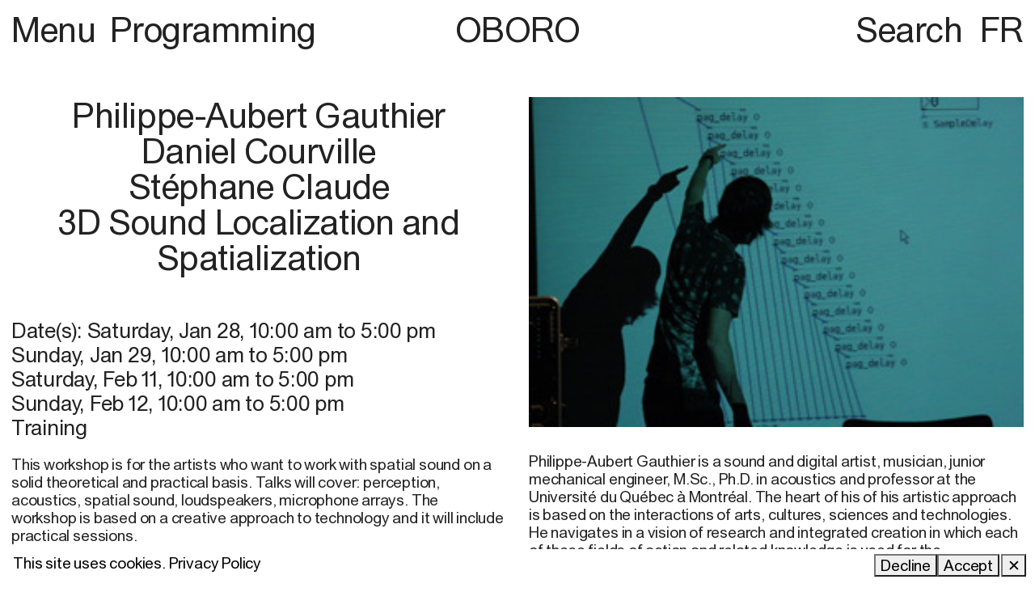

--- FILE ---
content_type: text/html; charset=UTF-8
request_url: http://www.oboro.net/en/activity/3d-sound-localization-and-spatialization/
body_size: 9888
content:

<!DOCTYPE html>
<html lang="en-CA">
<head>
<style type="text/css" custom="content-css"  id="site-consent-css">
            .site-consent   { position:fixed; bottom:0; left:0; width:100%; background:white; color:black; padding:1em; z-index:10; }
        
</style>
	<meta charset="UTF-8" />
	
	<meta name="HandheldFriendly" content="True">
	<meta name="MobileOptimized" content="320">
	<meta name="viewport" content="width=device-width" />
	<meta name="format-detection" content="telephone=no">

	<title>3D Sound Localization and Spatialization | OBORO</title>
	<link rel="profile" href="http://gmpg.org/xfn/11" />

	
	<meta name="description" content="This workshop is for the artists who want to work with spatial sound on a solid theoretical and practical basis. Talks will cover: perception, acoustics,&hellip;">
	<meta name="twitter:description" content="This workshop is for the artists who want to work with spatial sound on a solid theoretical and practical basis. Talks will cover: perception, acoustics,&hellip;">
	<meta property="og:description" content="This workshop is for the artists who want to work with spatial sound on a solid theoretical and practical basis. Talks will cover: perception, acoustics,&hellip;">
	<meta property="og:url" content="https://www.oboro.net/en/activity/3d-sound-localization-and-spatialization">
	<meta property="og:type" content="website">
	<meta property="og:image" content="https://www.oboro.net/wp-content/uploads/2022/01/22prodsonore3dpage_0-2.jpg?ver=2.1.11">
	<meta property="og:image:type" content="image/jpeg">
	<meta property="og:image:width" content="300">
	<meta property="og:image:height" content="200">
	<meta name="twitter:card" content="summary_large_image">
	<meta property="twitter:image" content="https://www.oboro.net/wp-content/uploads/2022/01/22prodsonore3dpage_0-2.jpg?ver=2.1.11">
	<meta property="twitter:image:src" content="https://www.oboro.net/wp-content/uploads/2022/01/22prodsonore3dpage_0-2.jpg?ver=2.1.11">
	<meta property="twitter:image:width" content="300">
	<meta property="twitter:image:height" content="200">		    <script id="website-fallback">
        var Web = Web || {};
        Web.Element = Web.Element || function (){ Web.Elements=Web.Elements||[]; Web.Elements.push(arguments); };
        Web.Style   = Web.Style || function (){ Web.Styles=Web.Styles||[]; Web.Styles.push(arguments); };
        Web.refresh = Web.refresh || function (){};
    </script>
    <meta name='robots' content='max-image-preview:large' />
	<style>img:is([sizes="auto" i], [sizes^="auto," i]) { contain-intrinsic-size: 3000px 1500px }</style>
	<link rel="alternate" href="https://www.oboro.net/activity/localisation-et-spatialisation-sonore-en-3d/" hreflang="fr" />
<link rel="alternate" href="https://www.oboro.net/en/activity/3d-sound-localization-and-spatialization/" hreflang="en" />
<link rel='dns-prefetch' href='//www.oboro.net' />
<style id='wp-emoji-styles-inline-css' type='text/css'>

	img.wp-smiley, img.emoji {
		display: inline !important;
		border: none !important;
		box-shadow: none !important;
		height: 1em !important;
		width: 1em !important;
		margin: 0 0.07em !important;
		vertical-align: -0.1em !important;
		background: none !important;
		padding: 0 !important;
	}
</style>
<link rel='stylesheet' id='wp-block-library-css' href='http://www.oboro.net/wp-includes/css/dist/block-library/style.min.css?ver=6.7.4' type='text/css' media='all' />
<style id='safe-svg-svg-icon-style-inline-css' type='text/css'>
.safe-svg-cover{text-align:center}.safe-svg-cover .safe-svg-inside{display:inline-block;max-width:100%}.safe-svg-cover svg{height:100%;max-height:100%;max-width:100%;width:100%}

</style>
<style id='classic-theme-styles-inline-css' type='text/css'>
/*! This file is auto-generated */
.wp-block-button__link{color:#fff;background-color:#32373c;border-radius:9999px;box-shadow:none;text-decoration:none;padding:calc(.667em + 2px) calc(1.333em + 2px);font-size:1.125em}.wp-block-file__button{background:#32373c;color:#fff;text-decoration:none}
</style>
<style id='global-styles-inline-css' type='text/css'>
:root{--wp--preset--aspect-ratio--square: 1;--wp--preset--aspect-ratio--4-3: 4/3;--wp--preset--aspect-ratio--3-4: 3/4;--wp--preset--aspect-ratio--3-2: 3/2;--wp--preset--aspect-ratio--2-3: 2/3;--wp--preset--aspect-ratio--16-9: 16/9;--wp--preset--aspect-ratio--9-16: 9/16;--wp--preset--color--black: #000000;--wp--preset--color--cyan-bluish-gray: #abb8c3;--wp--preset--color--white: #ffffff;--wp--preset--color--pale-pink: #f78da7;--wp--preset--color--vivid-red: #cf2e2e;--wp--preset--color--luminous-vivid-orange: #ff6900;--wp--preset--color--luminous-vivid-amber: #fcb900;--wp--preset--color--light-green-cyan: #7bdcb5;--wp--preset--color--vivid-green-cyan: #00d084;--wp--preset--color--pale-cyan-blue: #8ed1fc;--wp--preset--color--vivid-cyan-blue: #0693e3;--wp--preset--color--vivid-purple: #9b51e0;--wp--preset--gradient--vivid-cyan-blue-to-vivid-purple: linear-gradient(135deg,rgba(6,147,227,1) 0%,rgb(155,81,224) 100%);--wp--preset--gradient--light-green-cyan-to-vivid-green-cyan: linear-gradient(135deg,rgb(122,220,180) 0%,rgb(0,208,130) 100%);--wp--preset--gradient--luminous-vivid-amber-to-luminous-vivid-orange: linear-gradient(135deg,rgba(252,185,0,1) 0%,rgba(255,105,0,1) 100%);--wp--preset--gradient--luminous-vivid-orange-to-vivid-red: linear-gradient(135deg,rgba(255,105,0,1) 0%,rgb(207,46,46) 100%);--wp--preset--gradient--very-light-gray-to-cyan-bluish-gray: linear-gradient(135deg,rgb(238,238,238) 0%,rgb(169,184,195) 100%);--wp--preset--gradient--cool-to-warm-spectrum: linear-gradient(135deg,rgb(74,234,220) 0%,rgb(151,120,209) 20%,rgb(207,42,186) 40%,rgb(238,44,130) 60%,rgb(251,105,98) 80%,rgb(254,248,76) 100%);--wp--preset--gradient--blush-light-purple: linear-gradient(135deg,rgb(255,206,236) 0%,rgb(152,150,240) 100%);--wp--preset--gradient--blush-bordeaux: linear-gradient(135deg,rgb(254,205,165) 0%,rgb(254,45,45) 50%,rgb(107,0,62) 100%);--wp--preset--gradient--luminous-dusk: linear-gradient(135deg,rgb(255,203,112) 0%,rgb(199,81,192) 50%,rgb(65,88,208) 100%);--wp--preset--gradient--pale-ocean: linear-gradient(135deg,rgb(255,245,203) 0%,rgb(182,227,212) 50%,rgb(51,167,181) 100%);--wp--preset--gradient--electric-grass: linear-gradient(135deg,rgb(202,248,128) 0%,rgb(113,206,126) 100%);--wp--preset--gradient--midnight: linear-gradient(135deg,rgb(2,3,129) 0%,rgb(40,116,252) 100%);--wp--preset--font-size--small: 13px;--wp--preset--font-size--medium: 20px;--wp--preset--font-size--large: 36px;--wp--preset--font-size--x-large: 42px;--wp--preset--spacing--20: 0.44rem;--wp--preset--spacing--30: 0.67rem;--wp--preset--spacing--40: 1rem;--wp--preset--spacing--50: 1.5rem;--wp--preset--spacing--60: 2.25rem;--wp--preset--spacing--70: 3.38rem;--wp--preset--spacing--80: 5.06rem;--wp--preset--shadow--natural: 6px 6px 9px rgba(0, 0, 0, 0.2);--wp--preset--shadow--deep: 12px 12px 50px rgba(0, 0, 0, 0.4);--wp--preset--shadow--sharp: 6px 6px 0px rgba(0, 0, 0, 0.2);--wp--preset--shadow--outlined: 6px 6px 0px -3px rgba(255, 255, 255, 1), 6px 6px rgba(0, 0, 0, 1);--wp--preset--shadow--crisp: 6px 6px 0px rgba(0, 0, 0, 1);}:where(.is-layout-flex){gap: 0.5em;}:where(.is-layout-grid){gap: 0.5em;}body .is-layout-flex{display: flex;}.is-layout-flex{flex-wrap: wrap;align-items: center;}.is-layout-flex > :is(*, div){margin: 0;}body .is-layout-grid{display: grid;}.is-layout-grid > :is(*, div){margin: 0;}:where(.wp-block-columns.is-layout-flex){gap: 2em;}:where(.wp-block-columns.is-layout-grid){gap: 2em;}:where(.wp-block-post-template.is-layout-flex){gap: 1.25em;}:where(.wp-block-post-template.is-layout-grid){gap: 1.25em;}.has-black-color{color: var(--wp--preset--color--black) !important;}.has-cyan-bluish-gray-color{color: var(--wp--preset--color--cyan-bluish-gray) !important;}.has-white-color{color: var(--wp--preset--color--white) !important;}.has-pale-pink-color{color: var(--wp--preset--color--pale-pink) !important;}.has-vivid-red-color{color: var(--wp--preset--color--vivid-red) !important;}.has-luminous-vivid-orange-color{color: var(--wp--preset--color--luminous-vivid-orange) !important;}.has-luminous-vivid-amber-color{color: var(--wp--preset--color--luminous-vivid-amber) !important;}.has-light-green-cyan-color{color: var(--wp--preset--color--light-green-cyan) !important;}.has-vivid-green-cyan-color{color: var(--wp--preset--color--vivid-green-cyan) !important;}.has-pale-cyan-blue-color{color: var(--wp--preset--color--pale-cyan-blue) !important;}.has-vivid-cyan-blue-color{color: var(--wp--preset--color--vivid-cyan-blue) !important;}.has-vivid-purple-color{color: var(--wp--preset--color--vivid-purple) !important;}.has-black-background-color{background-color: var(--wp--preset--color--black) !important;}.has-cyan-bluish-gray-background-color{background-color: var(--wp--preset--color--cyan-bluish-gray) !important;}.has-white-background-color{background-color: var(--wp--preset--color--white) !important;}.has-pale-pink-background-color{background-color: var(--wp--preset--color--pale-pink) !important;}.has-vivid-red-background-color{background-color: var(--wp--preset--color--vivid-red) !important;}.has-luminous-vivid-orange-background-color{background-color: var(--wp--preset--color--luminous-vivid-orange) !important;}.has-luminous-vivid-amber-background-color{background-color: var(--wp--preset--color--luminous-vivid-amber) !important;}.has-light-green-cyan-background-color{background-color: var(--wp--preset--color--light-green-cyan) !important;}.has-vivid-green-cyan-background-color{background-color: var(--wp--preset--color--vivid-green-cyan) !important;}.has-pale-cyan-blue-background-color{background-color: var(--wp--preset--color--pale-cyan-blue) !important;}.has-vivid-cyan-blue-background-color{background-color: var(--wp--preset--color--vivid-cyan-blue) !important;}.has-vivid-purple-background-color{background-color: var(--wp--preset--color--vivid-purple) !important;}.has-black-border-color{border-color: var(--wp--preset--color--black) !important;}.has-cyan-bluish-gray-border-color{border-color: var(--wp--preset--color--cyan-bluish-gray) !important;}.has-white-border-color{border-color: var(--wp--preset--color--white) !important;}.has-pale-pink-border-color{border-color: var(--wp--preset--color--pale-pink) !important;}.has-vivid-red-border-color{border-color: var(--wp--preset--color--vivid-red) !important;}.has-luminous-vivid-orange-border-color{border-color: var(--wp--preset--color--luminous-vivid-orange) !important;}.has-luminous-vivid-amber-border-color{border-color: var(--wp--preset--color--luminous-vivid-amber) !important;}.has-light-green-cyan-border-color{border-color: var(--wp--preset--color--light-green-cyan) !important;}.has-vivid-green-cyan-border-color{border-color: var(--wp--preset--color--vivid-green-cyan) !important;}.has-pale-cyan-blue-border-color{border-color: var(--wp--preset--color--pale-cyan-blue) !important;}.has-vivid-cyan-blue-border-color{border-color: var(--wp--preset--color--vivid-cyan-blue) !important;}.has-vivid-purple-border-color{border-color: var(--wp--preset--color--vivid-purple) !important;}.has-vivid-cyan-blue-to-vivid-purple-gradient-background{background: var(--wp--preset--gradient--vivid-cyan-blue-to-vivid-purple) !important;}.has-light-green-cyan-to-vivid-green-cyan-gradient-background{background: var(--wp--preset--gradient--light-green-cyan-to-vivid-green-cyan) !important;}.has-luminous-vivid-amber-to-luminous-vivid-orange-gradient-background{background: var(--wp--preset--gradient--luminous-vivid-amber-to-luminous-vivid-orange) !important;}.has-luminous-vivid-orange-to-vivid-red-gradient-background{background: var(--wp--preset--gradient--luminous-vivid-orange-to-vivid-red) !important;}.has-very-light-gray-to-cyan-bluish-gray-gradient-background{background: var(--wp--preset--gradient--very-light-gray-to-cyan-bluish-gray) !important;}.has-cool-to-warm-spectrum-gradient-background{background: var(--wp--preset--gradient--cool-to-warm-spectrum) !important;}.has-blush-light-purple-gradient-background{background: var(--wp--preset--gradient--blush-light-purple) !important;}.has-blush-bordeaux-gradient-background{background: var(--wp--preset--gradient--blush-bordeaux) !important;}.has-luminous-dusk-gradient-background{background: var(--wp--preset--gradient--luminous-dusk) !important;}.has-pale-ocean-gradient-background{background: var(--wp--preset--gradient--pale-ocean) !important;}.has-electric-grass-gradient-background{background: var(--wp--preset--gradient--electric-grass) !important;}.has-midnight-gradient-background{background: var(--wp--preset--gradient--midnight) !important;}.has-small-font-size{font-size: var(--wp--preset--font-size--small) !important;}.has-medium-font-size{font-size: var(--wp--preset--font-size--medium) !important;}.has-large-font-size{font-size: var(--wp--preset--font-size--large) !important;}.has-x-large-font-size{font-size: var(--wp--preset--font-size--x-large) !important;}
:where(.wp-block-post-template.is-layout-flex){gap: 1.25em;}:where(.wp-block-post-template.is-layout-grid){gap: 1.25em;}
:where(.wp-block-columns.is-layout-flex){gap: 2em;}:where(.wp-block-columns.is-layout-grid){gap: 2em;}
:root :where(.wp-block-pullquote){font-size: 1.5em;line-height: 1.6;}
</style>
<link rel='stylesheet' id='style-css-css' href='https://www.oboro.net/wp-content/themes/oboro/style.css?ver=2.1.11' type='text/css' media='all' />
<script type="text/javascript" src="http://www.oboro.net/wp-includes/js/jquery/jquery.min.js?ver=3.7.1" id="jquery-core-js"></script>
<script type="text/javascript" src="http://www.oboro.net/wp-includes/js/jquery/jquery-migrate.min.js?ver=3.4.1" id="jquery-migrate-js"></script>
<script type="text/javascript" id="theme_settings-js-after">
/* <![CDATA[ */
var theme_settings = {
    "version": "2.1.11",
    "is_wp": true,
    "is_dev": false,
    "is_debug": false,
    "is_logged_in": false,
    "url": "https:\/\/www.oboro.net\/en\/activity\/3d-sound-localization-and-spatialization",
    "home_url": "https:\/\/www.oboro.net\/en\/home",
    "page_title": "3D Sound Localization and Spatialization",
    "images": "https:\/\/www.oboro.net\/wp-content\/themes\/oboro\/assets\/images\/",
    "scripts": "https:\/\/www.oboro.net\/wp-content\/themes\/oboro\/assets\/js\/dist\/",
    "styles": "https:\/\/www.oboro.net\/wp-content\/themes\/oboro\/",
    "time_php": 1767501594199,
    "cookie_prefix": "oboro_"
};
/* ]]> */
</script>
<script type="text/javascript" src="https://www.oboro.net/wp-content/themes/oboro/assets/js/dist/app.js?ver=2.1.11" id="app-js-js"></script>
<link rel="https://api.w.org/" href="https://www.oboro.net/wp-json/" /><link rel="alternate" title="JSON" type="application/json" href="https://www.oboro.net/wp-json/wp/v2/oboro-activity/5507" /><link rel="EditURI" type="application/rsd+xml" title="RSD" href="https://www.oboro.net/xmlrpc.php?rsd" />
<meta name="generator" content="WordPress 6.7.4" />
<link rel="canonical" href="https://www.oboro.net/en/activity/3d-sound-localization-and-spatialization/" />
<link rel='shortlink' href='https://www.oboro.net/?p=5507' />
<link rel="alternate" title="oEmbed (JSON)" type="application/json+oembed" href="https://www.oboro.net/wp-json/oembed/1.0/embed?url=https%3A%2F%2Fwww.oboro.net%2Fen%2Factivity%2F3d-sound-localization-and-spatialization%2F" />
<link rel="alternate" title="oEmbed (XML)" type="text/xml+oembed" href="https://www.oboro.net/wp-json/oembed/1.0/embed?url=https%3A%2F%2Fwww.oboro.net%2Fen%2Factivity%2F3d-sound-localization-and-spatialization%2F&#038;format=xml" />

	<meta property="og:title" content="3D Sound Localization and Spatialization | OBORO">
	<meta name="twitter:title" content="3D Sound Localization and Spatialization | OBORO">
	<meta name="description" content="1">
	<meta name="twitter:description" content="1">
	<meta property="og:description" content="1">
	<meta property="og:url" content="https://www.oboro.net/en/activity/3d-sound-localization-and-spatialization">
	<meta property="og:type" content="website"><script id="gform-script-fallback" type="text/javascript">var gform;gform||(document.addEventListener("gform_main_scripts_loaded",function(){gform.scriptsLoaded=!0}),document.addEventListener("gform/theme/scripts_loaded",function(){gform.themeScriptsLoaded=!0}),window.addEventListener("DOMContentLoaded",function(){gform.domLoaded=!0}),gform={domLoaded:!1,scriptsLoaded:!1,themeScriptsLoaded:!1,isFormEditor:()=>"function"==typeof InitializeEditor,callIfLoaded:function(o){return!(!gform.domLoaded||!gform.scriptsLoaded||!gform.themeScriptsLoaded&&!gform.isFormEditor()||(gform.isFormEditor()&&console.warn("The use of gform.initializeOnLoaded() is deprecated in the form editor context and will be removed in Gravity Forms 3.1."),o(),0))},initializeOnLoaded:function(o){gform.callIfLoaded(o)||(document.addEventListener("gform_main_scripts_loaded",()=>{gform.scriptsLoaded=!0,gform.callIfLoaded(o)}),document.addEventListener("gform/theme/scripts_loaded",()=>{gform.themeScriptsLoaded=!0,gform.callIfLoaded(o)}),window.addEventListener("DOMContentLoaded",()=>{gform.domLoaded=!0,gform.callIfLoaded(o)}))},hooks:{action:{},filter:{}},addAction:function(o,r,e,t){gform.addHook("action",o,r,e,t)},addFilter:function(o,r,e,t){gform.addHook("filter",o,r,e,t)},doAction:function(o){gform.doHook("action",o,arguments)},applyFilters:function(o){return gform.doHook("filter",o,arguments)},removeAction:function(o,r){gform.removeHook("action",o,r)},removeFilter:function(o,r,e){gform.removeHook("filter",o,r,e)},addHook:function(o,r,e,t,n){null==gform.hooks[o][r]&&(gform.hooks[o][r]=[]);var d=gform.hooks[o][r];null==n&&(n=r+"_"+d.length),gform.hooks[o][r].push({tag:n,callable:e,priority:t=null==t?10:t})},doHook:function(r,o,e){var t;if(e=Array.prototype.slice.call(e,1),null!=gform.hooks[r][o]&&((o=gform.hooks[r][o]).sort(function(o,r){return o.priority-r.priority}),o.forEach(function(o){"function"!=typeof(t=o.callable)&&(t=window[t]),"action"==r?t.apply(null,e):e[0]=t.apply(null,e)})),"filter"==r)return e[0]},removeHook:function(o,r,t,n){var e;null!=gform.hooks[o][r]&&(e=(e=gform.hooks[o][r]).filter(function(o,r,e){return!!(null!=n&&n!=o.tag||null!=t&&t!=o.priority)}),gform.hooks[o][r]=e)}});</script><link rel="icon" href="https://www.oboro.net/wp-content/uploads/2022/01/cropped-OBORO-Favicon-32x32.png" sizes="32x32" />
<link rel="icon" href="https://www.oboro.net/wp-content/uploads/2022/01/cropped-OBORO-Favicon-192x192.png" sizes="192x192" />
<link rel="apple-touch-icon" href="https://www.oboro.net/wp-content/uploads/2022/01/cropped-OBORO-Favicon-180x180.png" />
<meta name="msapplication-TileImage" content="https://www.oboro.net/wp-content/uploads/2022/01/cropped-OBORO-Favicon-270x270.png" />
</head>

<body class="oboro-activity-template-default single single-oboro-activity postid-5507 is-env-live page page-activity">
	<div class="site">
		<div class="item-site-header"><div class="site-header" is="container/accordion">
	<nav class="site-menu">
		<div>
			<span class="menu-btn" accordion-trigger>
				Menu				<span class="when-open" hidden>×</span>
			</span>
			<span class="page-title">
				<a href="https://www.oboro.net/en/programming">Programming</a>			</span>
		</div>
		<a class="logo" href="https://www.oboro.net/en/home">OBORO</a>
		<div class="col-right">
			<div is="reveal" tabindex="0" class="item-reveal"><span class="item-reveal--label">
    Search</span>
<span class="item-reveal--content">
            <span class="item-site-search"><form action="/" method="GET" aria-label="Search">
	<input 
		type="search" 
		id="site-search" 
		placeholder="Search" 
		aria-label="Search"
		label="Search"
		value=""
		name="s"
		>

	<button type="submit" aria-label="Submit" value="Submit">
		<span class="icon-search"></span>
	</button>
</form></span>
    </span></div>

			<nav class="languages"><menu class="languages--list">	<li class="languages--item"><a href="https://www.oboro.net/activity/localisation-et-spatialisation-sonore-en-3d" class="languages--link">FR</a></li></menu></nav>		</div>
	</nav>
	<nav class="menu--nav" accordion-target hidden>
		<ul id="menu-main-english" class="menu--main"><li class="menu--main--item menu--item is-depth0 is-root"><a href="https://www.oboro.net/en/home/" class="menu--main--link menu--link is-depth0 is-root">Home</a></li>
<li class="menu--main--item menu--item is-depth0 is-root"><a href="https://www.oboro.net/en/programming/" class="menu--main--link menu--link is-depth0 is-root">Programming</a></li>
<li class="menu--main--item menu--item is-depth0 is-root"><a href="https://www.oboro.net/en/lab/" class="menu--main--link menu--link is-depth0 is-root">LAB and Services</a></li>
<li class="menu--main--item menu--item is-depth0 is-root"><a href="https://www.oboro.net/en/call-for-proposals/" class="menu--main--link menu--link is-depth0 is-root">Call for Proposals</a></li>
<li class="menu--main--item menu--item is-depth0 is-root"><a href="https://www.oboro.net/en/archives/" class="menu--main--link menu--link is-depth0 is-root">Archives</a></li>
<li class="menu--main--item menu--item is-depth0 is-root"><a href="https://www.oboro.net/en/publications/" class="menu--main--link menu--link is-depth0 is-root">Publications</a></li>
<li class="menu--main--item menu--item is-depth0 is-root"><a href="https://www.oboro.net/en/about/" class="menu--main--link menu--link is-depth0 is-root">About</a></li>
<li class="menu--main--item menu--item is-depth0 is-root"><a href="https://www.oboro.net/en/information/" class="menu--main--link menu--link is-depth0 is-root">Visit us</a></li>
<li class="menu--main--item menu--item is-depth0 is-root"><a href="https://www.oboro.net/en/donation/" class="menu--main--link menu--link is-depth0 is-root">Donation</a></li>
</ul>	</nav>
</div>

<div class="site-header mobile" is="container/accordion">
	<nav class="site-menu">
		<div class="site-menu--left">
			<span class="menu-btn" accordion-trigger>
				<span class="when-close icon-menu-mobile"></span>
				<span class="when-open icon-close-mobile" hidden></span>
			</span>
		</div>
		<a class="logo" href="https://www.oboro.net/en/home">OBORO</a>
		<div class="site-menu--right">

			<nav class="languages"><menu class="languages--list">	<li class="languages--item"><a href="https://www.oboro.net/activity/localisation-et-spatialisation-sonore-en-3d" class="languages--link">FR</a></li></menu></nav>		</div>
	</nav>
	<nav class="menu--nav" accordion-target hidden>
		<ul id="menu-main-english-1" class="menu--main"><li class="menu--main--item menu--item is-depth0 is-root"><a href="https://www.oboro.net/en/home/" class="menu--main--link menu--link is-depth0 is-root">Home</a></li>
<li class="menu--main--item menu--item is-depth0 is-root"><a href="https://www.oboro.net/en/programming/" class="menu--main--link menu--link is-depth0 is-root">Programming</a></li>
<li class="menu--main--item menu--item is-depth0 is-root"><a href="https://www.oboro.net/en/lab/" class="menu--main--link menu--link is-depth0 is-root">LAB and Services</a></li>
<li class="menu--main--item menu--item is-depth0 is-root"><a href="https://www.oboro.net/en/call-for-proposals/" class="menu--main--link menu--link is-depth0 is-root">Call for Proposals</a></li>
<li class="menu--main--item menu--item is-depth0 is-root"><a href="https://www.oboro.net/en/archives/" class="menu--main--link menu--link is-depth0 is-root">Archives</a></li>
<li class="menu--main--item menu--item is-depth0 is-root"><a href="https://www.oboro.net/en/publications/" class="menu--main--link menu--link is-depth0 is-root">Publications</a></li>
<li class="menu--main--item menu--item is-depth0 is-root"><a href="https://www.oboro.net/en/about/" class="menu--main--link menu--link is-depth0 is-root">About</a></li>
<li class="menu--main--item menu--item is-depth0 is-root"><a href="https://www.oboro.net/en/information/" class="menu--main--link menu--link is-depth0 is-root">Visit us</a></li>
<li class="menu--main--item menu--item is-depth0 is-root"><a href="https://www.oboro.net/en/donation/" class="menu--main--link menu--link is-depth0 is-root">Donation</a></li>
</ul>		<div class="search-mobile">
			<span class="item-site-search"><form action="/" method="GET" aria-label="Search">
	<input 
		type="search" 
		id="site-search" 
		placeholder="Search" 
		aria-label="Search"
		label="Search"
		value=""
		name="s"
		>

	<button type="submit" aria-label="Submit" value="Submit">
		<span class="icon-search"></span>
	</button>
</form></span>
		</div>
	</nav>
</div></div>
		<main class="site--main">

<article>
	<div class="page-activity--info">
		<div class="page-activity--left">
			<h1 class="page-activity--title"><span>Philippe-Aubert Gauthier</span> <span>Daniel Courville</span> <span>Stéphane Claude</span> <span>3D Sound Localization and Spatialization</span> </h1>

			<div class="page-activity--meta">
								<h3 class="page-activity--date">Date(s): <span class="daterange"><span class="daterange--date is-single"><span class="daterange--start">Saturday, Jan 28</span></span>, <span class="daterange--time"><span class="daterange--time-start">10:00 am</span> to <span class="daterange--time-end">5:00 pm</span></span></span><br><span class="daterange"><span class="daterange--date is-single"><span class="daterange--start">Sunday, Jan 29</span></span>, <span class="daterange--time"><span class="daterange--time-start">10:00 am</span> to <span class="daterange--time-end">5:00 pm</span></span></span><br><span class="daterange"><span class="daterange--date is-single"><span class="daterange--start">Saturday, Feb 11</span></span>, <span class="daterange--time"><span class="daterange--time-start">10:00 am</span> to <span class="daterange--time-end">5:00 pm</span></span></span><br><span class="daterange"><span class="daterange--date is-single"><span class="daterange--start">Sunday, Feb 12</span></span>, <span class="daterange--time"><span class="daterange--time-start">10:00 am</span> to <span class="daterange--time-end">5:00 pm</span></span></span></h3>
				
				
								
				
				<h3 class="page-activity--tag">Training</h3>
			</div>

			<div class="page-activity--image page-activity--thumbnail-wrap mobile">
				<img alt="3D Sound Localization and Spatialization" width="300" height="200" loading="lazy" lazy src="https://www.oboro.net/wp-content/uploads/2022/01/22prodsonore3dpage_0-2.jpg?ver=2.1.11" onload="this.removeAttribute(&quot;lazy&quot;); this.removeAttribute(&quot;onload&quot;)" class="image is-landscape page-activity--thumbnail image--source image--media img" /><small><p>S. Claude, 2011</p>
</small>		
			</div>

			<div class="page-activity--description">
				<div x="TextCollapse" data-lines="17" class="item-activity-description"><div x-el="content" class="item-activity-description--content">
	<p>This workshop is for the artists who want to work with spatial sound on a solid theoretical and practical basis. Talks will cover: perception, acoustics, spatial sound, loudspeakers, microphone arrays. The workshop is based on a creative approach to technology and it will include practical sessions.</p>
<p>The workshop will be given in French by bilingual instructors.</p>
<p><strong>Program</strong></p>
<p>• General Introduction: sound spatialization in sound arts and in music;<br />
• Basic Notions: acoustics and signal processing;<br />
• Spatial Perception of Sound (theory and audio demos);<br />
• Sound Spatialization: technology and methods;<br />
• Creative Spatial Sound Capture and Microphone Arrays (theory and demos);<br />
• Theory of Speaker Arrays and Wave Field Synthesis;<br />
• Practical and Theoretical Exploration of a 16-Speaker Array for Wave Field Synthesis.</p>
<p><strong>Prerequisites</strong></p>
<p>• Be a professional artist, creator or cultural worker;<br />
• Be a self-employed worker or a salaried employee in an enterprise not subject to 1% Training Investment*;<br />
• Attend every session;<br />
• Bring your own computer if available.</p>
<h4>* Any enterprise whose total payroll is $1.000.000 or more is subject to 1% Training Investment. (Emploi-Québec Program)</h4>
<p><strong>Number of participants</strong><br />
12 people</p>
<p><strong>Cost</strong><br />
120 $ – Payment required before Thursday, January 26, 2012 at 5 pm.</p>
<p><strong>Schedule</strong><br />
Saturdays and Sundays, January 28-29 and February 11-12, 2012 from 10 am to 5 pm.</p>
<p><strong>REGISTRATION</strong></p>
<p><strong>before Thursday, January 26, 2012 at 5 pm</strong><br />
Please submit your registration request to:<br />
Eddie Rodgers, New Media Lab Chief Technician<br />
phone: 514-844-3250, ext. 230<br />
<a href="lab%40oboro.html">lab@oboro.net</a></p>
<p><strong>POLICY</strong></p>
<p><strong>Reservation / Payment</strong><br />
Reservations can be made by phone or email. Full payment must be made for inscription to be valid. You can pay by credit card (Visa or MasterCard), cheque or in cash. Inscription to a workshop is not transferable.</p>
<p><strong>Cancellation / Refunding</strong><br />
OBORO does not refund inscription fees except in case of illness (with a medical note) or of absolute necessity. In such cases, inscription fees are transferable to another workshop or service offered by the New Media Lab.</p>
<p><strong>Workshop Cancellation</strong><br />
OBORO reserves the right to cancel workshops at any time and without advance notice. In this case, inscription fees are fully refunded.</p>
</div>
<button unstyled x-el="toggle" class="item-activity-description--toggle">
    <span class="when-close">(+) Read more</span>
    <span class="when-open" hidden>(−) Read less</span>
</button></div>
			</div>
		</div>

		<div class="page-activity--right">
			<div class="page-activity--image page-activity--thumbnail-wrap">
				<img alt="3D Sound Localization and Spatialization" width="300" height="200" loading="lazy" lazy src="https://www.oboro.net/wp-content/uploads/2022/01/22prodsonore3dpage_0-2.jpg?ver=2.1.11" onload="this.removeAttribute(&quot;lazy&quot;); this.removeAttribute(&quot;onload&quot;)" class="image is-landscape page-activity--thumbnail image--source image--media img" /><small><p>S. Claude, 2011</p>
</small>			</div>

			<div class="item-activity-artists"><div class="item-activity-artists--artist">
    
    <div class="item-activity-artists--bio"><p><strong>Philippe-Aubert Gauthier </strong>is a sound and digital artist, musician, junior mechanical engineer, M.Sc., Ph.D. in acoustics and professor at the Université du Québec à Montréal. The heart of his of his artistic approach is based on the interactions of arts, cultures, sciences and technologies. He navigates in a vision of research and integrated creation in which each of these fields of action and related knowledge is used for the development of artistic and musical pieces that address the social and cultural constructions of technologies.</p>
</div>

    <a href="http://www.st-pierre-gauthier.com/" target="_blank" aria-label="http://www.st-pierre-gauthier.com/ (open in new window)" class="arrow-link">http://www.st-pierre-gauthier.com/</a></div>
<div class="item-activity-artists--artist">
    
    <div class="item-activity-artists--bio"><p><strong>Daniel Courville</strong> has been a lecturer in sound production and applied computer technology at UQAM’s École des médias since 1990. He is a music producer and since 1988, has been interested in three-dimensional sound recording, processing and reproduction, particularly in Ambisonics. Recently, he has been investigating the integration of Ambisonics into sound production and post-production environments through the development of modular software tools. Daniel Courville holds a master’s degree in communications from UQAM.</p>
</div>

    <a href="http://www.ambisonicstudio.com/" target="_blank" aria-label="http://www.ambisonicstudio.com/ (open in new window)" class="arrow-link">http://www.ambisonicstudio.com/</a></div>
<div class="item-activity-artists--artist">
    
    <div class="item-activity-artists--bio"><p><strong>Stéphane Claude</strong> is an electronic_acoustic composer and sound engineer. His research is based on integrating a conceptual and physiological framework of audio recording and sound installation for different diffusion contexts in the electronic arts.</p>
</div>

    <a href="http://www.aelab.com/" target="_blank" aria-label="http://www.aelab.com/ (open in new window)" class="arrow-link">http://www.aelab.com/</a></div></div>
			
			
		</div>
	</div>
	
	
	
	
</article>


        </main>

				
		<footer class="footer">
			<div class="footer--inside">
				<div class="footer--info">
					OBORO<br />
4001, rue Berri<br />
Espace 301<br />
<br />
Laboratoire nouveaux médias<br />
Espace 200<br />
<br />
Montréal, QC Canada  <br />
H2L 4H2<br>
					<a href="https://www.oboro.net/en/activity/3d-sound-localization-and-spatialization" class="is-current-link">oboro@oboro.net</a><br>
					514 844-3250				</div>
				<div class="footer--engage">
					<div class="footer--social">
												<a href="https://www.instagram.com/oboro4001/" target="_blank" aria-label="Instagram (open in new window)" style="display:block">Instagram</a>												<a href="https://www.facebook.com/pages/OBORO/366480043419" target="_blank" aria-label="Facebook (open in new window)" style="display:block">Facebook</a>												<a href="https://fr.linkedin.com/company/oboro?trk=ppro_cprof" target="_blank" aria-label="LinkedIn (open in new window)" style="display:block">LinkedIn</a>												<a href="https://vimeo.com/oboro" target="_blank" aria-label="Vimeo (open in new window)" style="display:block">Vimeo</a>												<a href="https://www.4001berri.art/" target="_blank" aria-label="Le 4001 Berri  - P&ocirc;le artistique  (open in new window)" style="display:block">Le 4001 Berri  - Pôle artistique </a>												<a href="https://www.ada-x.org/" target="_blank" aria-label="Also at 4001 Berri: Ada X (open in new window)" style="display:block">Also at 4001 Berri: Ada X</a>												<a href="https://givideo.org/" target="_blank" aria-label="Also at 4001 Berri: GIV (open in new window)" style="display:block">Also at 4001 Berri: GIV</a>												<a href="https://centreturbine.org/" target="_blank" aria-label="Also at 4001 Berri: Turbine (open in new window)" style="display:block">Also at 4001 Berri: Turbine</a>												<a href="https://supersysteme.com/" target="_blank" aria-label="Design by Supersyst&egrave;me (open in new window)" style="display:block">Design by Supersystème</a>											</div>
					<div>
						<a href="https://www.oboro.net/en/donation">Make a donation</a>						
							
							<div>
								<a href="https://app.cyberimpact.com/clients/52187/subscribe-forms/F5D29B44-772F-4922-9506-A006012E9692" target="_blank" aria-label="Subscribe to the newsletter (open in new window)">Subscribe to the newsletter</a>							</div>
							
					</div>
				</div>
				<div class="footer--visit">
					Exhibitions in the Salle Daniel-Dion and Su Schnee and the Small Gallery<br />
<br />
Tuesday: By appointment only <br />
Wednesdy to Saturday: Noon to 5 pm<br />
Thursday: Noon to 7 pm<br />
<br />
New Media Lab    <br />
Tuesday to Friday: 10 am to 5 pm<br />
Saturday to Monday: By appointment only  <br><br>

									</div>
				<div class="footer--rights">
					<div class="footer--logo">
						<img alt="Oboro Logo" width="171" height="72" loading="lazy" lazy src="https://www.oboro.net/wp-content/uploads/2022/01/oboro-logo.svg?ver=2.1.11" onload="this.removeAttribute(&quot;lazy&quot;); this.removeAttribute(&quot;onload&quot;)" class="image is-landscape image--source image--media img" />					</div>
					© 2022 OBORO. It is forbidden to reproduce, download, store, translate, adapt, publish or represent in public the OBORO contents without prior authorization.				</div>
			</div>
		</footer>	
	</div>
	
		<script is="effect/scrolling-text.text" type="json/component"></script>
	<script is="effect/scrolling-text.marquee" type="json/component"></script>

	<div x="cookie-bar" hidden data-key="cookie_bar" data-expire="120days" class="site-consent">

                <div class="site-consent--main"><p>This site uses cookies.</p>
 <a href="https://www.oboro.net/en/privacy-policy" class="site-consent--more">Privacy Policy</a></div>
                <div class="site-consent--foot">
                    <button unstyled type="button" name="accept" class="site-consent--button is-yes">Accept</button>
                    <button unstyled type="button" name="reject" class="site-consent--button is-no">Decline</button>
                </div><button unstyled type="button" name="close" class="site-consent--close">✕</button>
            
<template><!-- ==================================================================================================== -->
	<!--                             Global site tag (gtag.js) - Google Analytics                             -->
	<!-- ==================================================================================================== -->

		<script async src="https://www.googletagmanager.com/gtag/js?id=UA-217966614-1"></script>
		<script>
			window.dataLayer = window.dataLayer || [];
			function gtag(){dataLayer.push(arguments);}
			gtag('js', new Date());

            // remove the ad related stuff
            gtag('consent', 'default', {
                'ad_storage'        : 'denied',
                'ad_user_data'      : 'denied',
                'ad_personalization': 'denied',
                'analytics_storage' : 'granted'
            });

						gtag('config', 'UA-217966614-1');
					</script>
		

	<!-- ==================================================================================================== -->
	<!--                                    End Global site tag (gtag.js)                                     -->
	<!-- ==================================================================================================== --></template>
</div>
	    <script id="website-refresh">window.Web && Web.refresh();</script>
    <script>Web.Element(function CookieBar (_){
        this.$singleton = true;

        this.$style = {
            '\&[hide]' : 'display:none;',
        };

        this.data = {
            'key'    : 'cookie_bar',
            'expire' : '30days',
            'value'  : null,
        };

        this.init = function (){
            var value = _.cookie(this.data.key);
            if (value !== null){
                value && this.accept();
                this.close(false);
            }
        };

        // events --------------------------------------------------------------
        this.accept_onClick = function (e){
            e.prevent();
            this.accept(true);
        };

        this.reject_onClick = function (e){
            e.prevent();
            this.save(false);
        };

        this.close_onClick = function (){
            this.close();
        };
        
        // methods -------------------------------------------------------------
        this.accept = function (save){
            // add the code
            this.template(null, null, {'type':'after', 'target':this.el});       
            save && this.save(true);   
        };

        this.save = function (value){
            this.data.value = value;
            _.cookie(this.data.key, value, this.data.expire);
            this.close();
        };

        this.value = function (){
            return this.data.value;
        };

        this.close = function (duration){
            if (duration === false){
                this.state('hide', true);
                return;
            }

            this.transition(this.$el, {
                'props'    : 'opacity',
                'duration' : _.is(duration) ? duration : 200,
                'calculate': function (){
                    this.state('hide', true);
                }
            });
        };
    });</script>		<script type="text/javascript">(function ($){
			$(document).ready(function (){
				function _toggle (formId, isLoading){
					var form = $('#gform_wrapper_'+formId);
					var body = $('body');

					if (isLoading){
						form.addClass('is-loading');
						body.addClass('has-form-loading');
					}else{
						form.removeClass('is-loading');
						body.removeClass('has-form-loading');
					}

					// trigger custom event
					if (window.CustomEvent){
						var n = isLoading ? 'form-loading' : 'form-loaded';
						var e = new CustomEvent(n, {
							'bubble'    : true,
							'cancelable': true,
							'detail'    : {
								'form'   : form.get(0),
								'formId' : formId,
							},
						});
						document.dispatchEvent(e);
					}
				}

				jQuery(document).on('submit', '.gform_wrapper form', function(e){
					var formId = $(e.target).data('formid');
					_toggle(formId, true);
				});

				jQuery(document).on('gform_post_render', function(event, formId){
					_toggle(formId, false);
				});
			});
		}(jQuery));
		</script>
	</body>
</html>